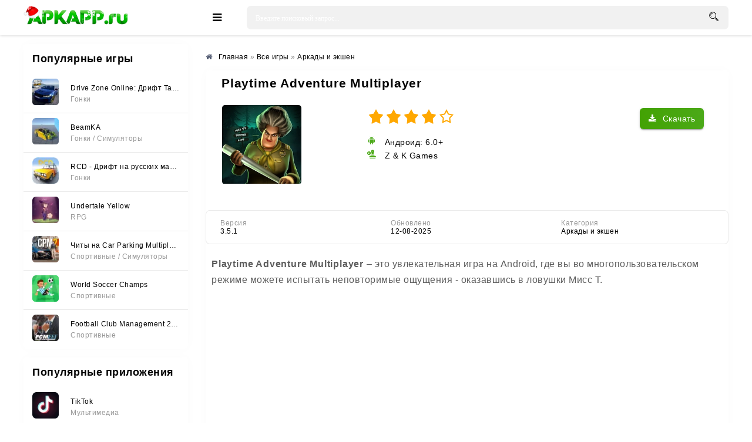

--- FILE ---
content_type: text/html; charset=utf-8
request_url: https://apkapp.ru/6049-playtime-adventure-multiplayer.html
body_size: 14512
content:
<!DOCTYPE html>
<html lang="ru">
<head>
	<meta charset="utf-8">
<title>Playtime Adventure Multiplayer v3.5.1 - Скачать на Андроид (APK)</title>
<meta name="description" content="Playtime Adventure Multiplayer – это увлекательная игра на Android, где вы во многопользовательском режиме можете испытать неповторимые ощущения - оказавшись в ловушки.">
<meta property="og:site_name" content="APKAPP.RU - Игры и полезные приложения на андроид">
<meta property="og:title" content="Playtime Adventure Multiplayer v3.5.1 - Скачать на Андроид (APK)">
<meta property="og:url" content="https://apkapp.ru/6049-playtime-adventure-multiplayer.html">
<meta property="og:image" content="https://apkapp.ru/uploads/posts/2024-02/1707680867_com.zatg.scaryteacher.campescape_icon.png">
<meta property="og:description" content="Playtime Adventure Multiplayer – это увлекательная игра на Android, где вы во многопользовательском режиме можете испытать неповторимые ощущения - оказавшись в ловушки.">
<meta property="og:type" content="website" />
<link rel="search" type="application/opensearchdescription+xml" href="https://apkapp.ru/index.php?do=opensearch" title="APKAPP.RU - Игры и полезные приложения на андроид">
<link rel="canonical" href="https://apkapp.ru/6049-playtime-adventure-multiplayer.html">


    
	<meta name="viewport" content="width=device-width, initial-scale=1.0" />
    <link rel="dns-prefetch" href="https://yastatic.net" /><link rel="dns-prefetch" href="https://yandex.ru" />
    <link rel="preload" href="https://cdn.apkapp.ru/templates/Play-a/style/styles.css" as="style">
    <link rel="preload" href="https://cdn.apkapp.ru/templates/Play-a/style/engine.css" as="style">
    <link rel="icon" href="https://cdn.apkapp.ru/uploads/favicon-16x16.png" sizes="16x16" />
    <link rel="icon" href="https://cdn.apkapp.ru/uploads/favicon-32x32.png" sizes="32x32" />
    <link rel="icon" href="https://cdn.apkapp.ru/uploads/favicon-192x192.png" sizes="192x192" />
	<link rel="stylesheet" type="text/css" href="https://cdn.apkapp.ru/templates/Play-a/style/styles.css" />
	<link rel="stylesheet" type="text/css" href="https://cdn.apkapp.ru/templates/Play-a/style/engine.css" />
	<meta name="theme-color" content="#ffffff">
	<meta name="google-site-verification" content="_dSjC1Y7SA3zkhkN1THO3K_CuTTnvJbHss3J1weT738" />
 	 <meta name="yandex-verification" content="360fe9b145e623c7" />
    <meta name="mailru-domain" content="TFby30IXNcA7ks4l" />
    <meta name="verify-admitad" content="7782366264" />
    <meta name="google-adsense-account" content="ca-pub-2482519527035892">
    <script>window.yaContextCb=window.yaContextCb||[]</script><script src="https://yandex.ru/ads/system/context.js" async></script>
    <style> .sect-f {display: flex; overflow-x: auto; scroll-behavior: smooth;}  .flex-widt {width: 150px} @media screen and (max-width: 760px) {div.speedbar { margin: -30px -2000px 5px -2000px; padding: 10px 2000px; background-color: #fff; /*box-shadow: 0 0 20px rgba(0,0,0,0.05);*/ height: auto; } .cols {margin-top: 70px;}} .h1-cat {background-color: #ffffff; padding: 10px 10px; font-weight: 600; font-size: 21px; padding-top: 10px; margin-bottom: 15px; padding-left: 15px;} .short-in {height: 280px;} .short-in-down {height: 200px; background-color: #fff; box-shadow: 0 0 20px rgba(0,0,0,0.05); border-radius: 6px; padding: 15px; text-align: center; position: relative; } .short-desc {margin: 10px 0 0 0;} .short-desc-down{ margin: 10px 0 0 0; line-height: 20px; height: 80px; overflow: hidden; font-size: 11px; color: #999; hyphens: auto;} .fa-clock:before {content:url(https://apkapp.ru/uploads/fa-clock.svg); position: relative; top: -2px;} .fbtn-dl-4 {width: 100%;margin: 10px 0;padding: 3px; border-radius: 2px; float: right; box-shadow: 0px 0px 1px 0px rgb(0 0 0 / 43%);} .fdesc-in ul li {list-style: disc; margin-left: 40px; padding-top: 5px;} .fa-cloud-download-2:before {content:url(https://apkapp.ru/uploads/fa-cloud-download-2.png)} .fa-folder-open:before {content:url(https://apkapp.ru/uploads/fa-folder-open.svg); position: relative; top: -2px;} .fa-modifi:before {content:url(https://apkapp.ru/uploads/modifi.svg); position: relative; top: -2px;} .fa-tablet:before {content:url(https://apkapp.ru/uploads/fa-tablet.svg); position: relative; top: -2px;} .fa-search:before {content:url(https://apkapp.ru/uploads/fa-search.svg); position: relative;  top: 3px;} .fa-android:before {content:url(https://apkapp.ru/uploads/fa-android.svg)}.fa-wrench:before {content:url(https://apkapp.ru/uploads/fa-wrench.svg)} .link-1:before {content:url(https://apkapp.ru/uploads/icons-link.png)} .short-info {color: #9d9d9d; font-size: 15px;  border-radius: 0 0 0 3px; height: 30px; background: #fafafacf; box-shadow: 0 1px 2px 0 rgb(151 151 151 / 26%), 0 1px 4px 0 rgba(0, 0, 0, .11); line-height: 3px; position: absolute; right: 0; text-align: center; top: 0; width: 67px; height: 27px; z-index: 4;} .fa-star-icon:before {content: url(https://apkapp.ru/uploads/star-icon-3.svg); position: relative; top: 2px; left: -3px;} .short-mod { color: #fff; font-size: 15px; border-radius: 0 0 7px 0; background: #42ab00; box-shadow: 0 1px 2px 0 rgb(151 151 151 / 26%), 0 1px 4px 0 rgba(0, 0, 0, .11); position: absolute; left: 0; text-align: center; top: 0; width: 47px; z-index: 4;} .short-vps { color: #fff; font-size: 15px; border-radius: 0 0 7px 0; background: #f8ab27; box-shadow: 0 1px 2px 0 rgb(151 151 151 / 26%), 0 1px 4px 0 rgba(0, 0, 0, .11); position: absolute; left: 0; text-align: center; top: 0; width: 47px; z-index: 4;} .version {padding-left: 10px; color: #319824; float: left; position: relative; top: -3px; margin-right: 10px; padding-top: 10px; margin-bottom: 15px; font-size: 15px; font-weight: bold;} .short-version {margin: 10px 5px; overflow: hidden; white-space: nowrap; border: 1px solid #dadce0; border-radius: 4px; padding: 1px 8px;} .attach-info {display: inline-block; margin-top: 7px; padding: 3px; background: #3c9303; text-align: center; font-size: 10px !important; color: #fff; border-radius: 3px;} .text_spoiler > ul li {list-style: disc; margin-left: 30px; padding-top: 5px; hyphens: auto;} .tabs-b.visible {display: block; min-height: 230px;} .scriptcode, .title_spoiler, .text_spoiler {padding: 3px 10px 3px 5px;} .text_spoiler {border-top: 0; word-wrap: break-word; hyphens: auto; line-height: 1.7;} .text_spoiler.full-text p {hyphens: auto; line-height: 1.7;}  .fdesc p {hyphens: auto; line-height: 1.7;} .text_spoiler_a:before {content:url(https://apkapp.ru/uploads/info.svg); padding-right: 10px;} .fdl-btn:hover .attach-info {background: #27590d;} .arh-7 {margin-left: 4px; padding: 2px 3px; background: #cf396c; border: 0.2px solid;} .arh-8 {margin-left: 4px; padding: 2px 3px; background: #3989cf; border: 0.2px solid;} .gsc-search-button {width: 40px; height: 62px; border-radius: 0 5px 5px 0;} .button2 {text-align: center; padding: 5px 10px; height: 50px; line-height: 40px; border-radius: 3px; cursor: pointer; color: #fff; background: #fcfbfb; font-size: 15px; font-weight: 500; margin: 10px 70px 10px 10px; box-shadow: 0 3px 1px -2px rgba(0, 0, 0, .2), 0 2px 2px 0 rgba(0, 0, 0, .12), 0 1px 5px 0 rgba(0, 0, 0, .11);} .button_d { text-align: center; padding: 5px; border-radius: 3px; cursor: pointer; color: #fff; background: #fcfbfb; font-size: 14px; font-weight: 600; font-weight: 600; display: block; margin: 0 10px; box-shadow: 0 3px 1px -2px rgba(0, 0, 0, .2), 0 2px 2px 0 rgba(0, 0, 0, .12), 0 1px 5px 0 rgba(0, 0, 0, .11);} .telegram-box{display: flex;margin-left: auto;margin-right: auto;border-radius: 6px;border-radius: 6px;height: 40px;margin-bottom: 10px;background: #0088cc;box-shadow: 3px 3px 6px rgb(208 208 208 / 79%);} .telegram-span{color: #ffffff;font: 15px 'Open Sans', sans-serif;top: -14px;position: relative;padding-left: 5px;} .g-block-u {} .fbtn-dl-2 {width: 100%; margin: 10px 0; padding: 7px; vertical-align: top; line-height: 36px; cursor: pointer; border-radius: 2px; float: right; background: #ffffff; box-shadow: 0px 0px 2px 0px rgb(0 0 0 / 43%);} .fa-download-2{display: flex; justify-content: center; font: 15px 'Open Sans', sans-serif;} .fbtn-dl-3 {width: 100%; margin: 20px 0px 20px 0; padding: 7px; vertical-align: top; line-height: 36px; cursor: pointer; border-radius: 2px; float: right; background: #4aa816; box-shadow: 1px 2px 2px 0px rgb(0 0 0 / 43%);} .fa-download-3{display: flex; justify-content: center; padding: 0 20px; color: #ffff; font: 15px 'Open Sans', sans-serif;} .security:before{content: url(https://apkapp.ru/uploads/microsoft-defender.svg); position: relative; top: 2px; padding: 3px;} .h1-cols { display: flex; justify-content: space-around; align-items: flex-end;}  .short-in, .side-box, .sect-link, .sect-icon, .lcomm-text, .search-page, .fone, .fcomms, .mmenu-incat, .sect-top .top-item, .sfull, .rev-item, .spoiler-btn {background-color: #fff;box-shadow: 0 0 20px rgb(0 0 0 / 2%);border-radius: 6px;} .side-bt { border-radius: 3px 3px 0 0; font-size: 18px; padding: 15px; font-weight: 600; background: #ffffff; color: black;}</style> 
 <style> 
        @font-face {
          font-family: "Roboto";
          font-style: normal;
          font-weight: 400;
          font-display: swap;
          src: local("Roboto"),
               local("Roboto-Regular"),
               url(https://cdn.apkapp.ru/templates/Play-a/style/KFOmCnqEu92Fr1Mu4mxK.woff2)
               format("woff2");
          unicode-range: U+0000-00FF, U+0131, U+0152-0153, U+02BB-02BC, U+02C6, U+02DA,
                         U+02DC, U+2000-206F, U+2074, U+20AC, U+2122, U+2191, U+2193,
                         U+2212, U+2215, U+FEFF, U+FFFD;
        }
    	body {font-family: "Roboto", sans-serif;} h1, h2, h3 {font-family: "Roboto", sans-serif; letter-spacing: 0.8px;} b, strong, .fw700 {font-family: "Roboto", sans-serif; letter-spacing: 0.8px; font-weight: 600;} p { font-family: "Roboto", sans-serif; font-size: 16px; line-height: 1.5;} 
    </style>
    </head>
<body>
<div class="wrap">
	<header class="header anim-all" id="header" style="background: white;">
		<div class="header-in wrap-center fx-row fx-middle">
			<a href="/" class="logo" style="position: relative; display: inline-block;">
                <img src="/uploads/logo-apk-new.png" alt="" style="padding: 10px 0 5px 0; height: 55px; width: auto;">
                <div class="snow"></div>
            </a>
			<div class="btn-auth"><span class="fa fa-sign-in"></span></div>
			<div class="btn-search"><span class="fa fa-search"></span></div>
			<div class="btn-menu"><span class="fa fa-bars"></span></div>
			<div class="search-wrap fx-1">
				<form id="quicksearch" method="post">
					<input type="hidden" name="do" value="search" />
					<input type="hidden" name="subaction" value="search" />
					<div class="search-box">
						<input id="story" name="story" placeholder="Введите поисковый запрос..." type="text" onkeyup="dle_do_search(this.value)" />
						<button type="submit"><span class="fa fa-search"></span></button>
					</div>
				</form>
			</div>
			
		</div>
	</header>
	
	<!-- END HEADER -->
	
	<div class="mmenu-box">
		<div class="mmenu-cols fx-row icon-left">
			<div class="mmenu">
				<a href="/game/" class="mmenu-caption"><span class="fa fa-gamepad"></span>Игры</a>
				<ul>
					<li><a href="/game/cards/">Азартные игры</a></li>
					<li><a href="/game/arcade/">Аркады и экшн</a></li>
					<li><a href="/game/simulyatory/">Симуляторы</a></li>
					<li><a href="/game/brain/">Головоломки</a></li>
					<li><a href="/game/sportrasing/">Гонки</a></li>
                    <li><a href="/game/sportivnyye/">Спортивные</a></li>
                    <li><a href="/game/horror/">Хоррор</a></li>
					<li><a href="/game/rpg/">RPG</a></li>
					<li><a href="/game/strategii/">Стратегии</a></li>
                    <li><a href="/game/brawl-stars/">Модификации Brawl Stars</a></li>
                    <li><a href="/game/privatnye-servera-standoff/">Модификации Standoff</a></li>
                    <li><a href="/game/privatnye-servera-chicken-gun/">Модификации Chicken Gun</a></li>
                    <li><a href="/game/poppy-playtime/">Все игры Poppy Playtime</a></li>
                    <li><a href="/game/arcade/vse-plants-vs-zombies/">Все Plants vs Zombies</a></li> 
					</ul>
			</div>
			<div class="mmenu">
				<a href="/application/" class="mmenu-caption yellow"><span class="fa fa-cogs"></span>Приложения</a>
				<ul>
					<li><a href="/application/tools/">Системные инструменты</a></li>
					<li><a href="/application/media_and_video/">Мультимедиа</a></li>
					<li><a href="/application/live_wallpaper/">Живые обои</a></li>
					<li><a href="/application/personalization/">Украшения</a></li>
					<li><a href="/application/office/">Офисные</a></li>
                    <li><a href="/application/acquaintance/">Знакомства</a></li>
                    <li><a href="/application/weight-loss/">Похудение</a></li>
					<li><a href="/application/useful/">Полезные</a></li>
					</ul>
			</div>
		</div>
</div>

	<div class="wrap-center wrap-container">
	
		
		
		<!-- END TMENU -->
	
		<div class="cont">
			<div class="cols fx-row">
				<aside class="sidebar">
					<div class="side-box">
						<div class="side-bt">Популярные игры</div>
						<div class="side-bc side-bc-count">
							<a class="top-item fx-row fx-middle" href="https://apkapp.ru/5579-drive-zone-online-drift-tachki.html">
	<div class="top-img img-fit"><img data-src="/uploads/mini/mini-icon/0c6/37d965588b0ed353017422d761e22.webp" alt="Drive Zone Online: Дрифт Тачки" /></div>
	<div class="top-desc fx-1">
		<div class="top-title nowrap" data-nosnippet>Drive Zone Online: Дрифт Тачки</div>
		<div class="top-cat nowrap"><!--noindex--><span data-nosnippet>Гонки</span><!--/noindex--></div>
	</div>
</a><a class="top-item fx-row fx-middle" href="https://apkapp.ru/5956-beamka.html">
	<div class="top-img img-fit"><img data-src="/uploads/mini/mini-icon/d7d/e4ea02cbb965b4242f64347ff6019.webp" alt="BeamKA" /></div>
	<div class="top-desc fx-1">
		<div class="top-title nowrap" data-nosnippet>BeamKA</div>
		<div class="top-cat nowrap"><!--noindex--><span data-nosnippet>Гонки                                  / Симуляторы</span><!--/noindex--></div>
	</div>
</a><a class="top-item fx-row fx-middle" href="https://apkapp.ru/5622-rcd-drift-na-russkih-mashinah.html">
	<div class="top-img img-fit"><img data-src="/uploads/mini/mini-icon/828/c6239e869e06e1f5ce0da7cc0c31a.webp" alt="RCD - Дрифт на русских машинах" /></div>
	<div class="top-desc fx-1">
		<div class="top-title nowrap" data-nosnippet>RCD - Дрифт на русских машинах</div>
		<div class="top-cat nowrap"><!--noindex--><span data-nosnippet>Гонки</span><!--/noindex--></div>
	</div>
</a><a class="top-item fx-row fx-middle" href="https://apkapp.ru/6142-undertale-yellow.html">
	<div class="top-img img-fit"><img data-src="/uploads/mini/mini-icon/4a3/35e1a938c779d23f8fb3d0e7f4968.webp" alt="Undertale Yellow" /></div>
	<div class="top-desc fx-1">
		<div class="top-title nowrap" data-nosnippet>Undertale Yellow</div>
		<div class="top-cat nowrap"><!--noindex--><span data-nosnippet>RPG</span><!--/noindex--></div>
	</div>
</a><a class="top-item fx-row fx-middle" href="https://apkapp.ru/6310-chity-na-car-parking-multiplayer-2-vse-otkryto-mod-menju.html">
	<div class="top-img img-fit"><img data-src="/uploads/mini/mini-icon/6de/de73706910a4552028349e7eb7f53.webp" alt="Читы на Car Parking Multiplayer 2 (Все открыто, Мод-Меню)" /></div>
	<div class="top-desc fx-1">
		<div class="top-title nowrap" data-nosnippet>Читы на Car Parking Multiplayer 2 (Все открыто, Мод-Меню)</div>
		<div class="top-cat nowrap"><!--noindex--><span data-nosnippet>Спортивные                                     / Симуляторы</span><!--/noindex--></div>
	</div>
</a><a class="top-item fx-row fx-middle" href="https://apkapp.ru/5606-world-soccer-champs.html">
	<div class="top-img img-fit"><img data-src="/uploads/mini/mini-icon/e7f/9b9a183a3ae95f18333fe25bcc293.webp" alt="World Soccer Champs" /></div>
	<div class="top-desc fx-1">
		<div class="top-title nowrap" data-nosnippet>World Soccer Champs</div>
		<div class="top-cat nowrap"><!--noindex--><span data-nosnippet>Спортивные</span><!--/noindex--></div>
	</div>
</a><a class="top-item fx-row fx-middle" href="https://apkapp.ru/5703-football-club-management-2023.html">
	<div class="top-img img-fit"><img data-src="/uploads/mini/mini-icon/0e7/bfdbd905675f8f60c62c6a5540d87.webp" alt="Football Club Management 2023" /></div>
	<div class="top-desc fx-1">
		<div class="top-title nowrap" data-nosnippet>Football Club Management 2023</div>
		<div class="top-cat nowrap"><!--noindex--><span data-nosnippet>Спортивные</span><!--/noindex--></div>
	</div>
</a>
						</div>
					</div>
					<div class="side-box">
						<div class="side-bt">Популярные приложения</div>
						<div class="side-bc side-bc-count">
							<a class="top-item fx-row fx-middle" href="https://apkapp.ru/4918-tiktok.html">
	<div class="top-img img-fit"><img data-src="/uploads/mini/mini-icon/972/40c5dc14bf449485e0b8f36cc7d18.webp" alt="TikTok" /></div>
	<div class="top-desc fx-1">
		<div class="top-title nowrap" data-nosnippet>TikTok</div>
		<div class="top-cat nowrap"><!--noindex--><span data-nosnippet>Мультимедиа</span><!--/noindex--></div>
	</div>
</a><a class="top-item fx-row fx-middle" href="https://apkapp.ru/4820-gspace-huawei-i-honor.html">
	<div class="top-img img-fit"><img data-src="/uploads/mini/mini-icon/4c1/ab9aa4305e3731ec49c19e3efc6fd.webp" alt="Gspace (Huawei и Honor)" /></div>
	<div class="top-desc fx-1">
		<div class="top-title nowrap" data-nosnippet>Gspace (Huawei и Honor)</div>
		<div class="top-cat nowrap"><!--noindex--><span data-nosnippet>Системные инструменты</span><!--/noindex--></div>
	</div>
</a><a class="top-item fx-row fx-middle" href="https://apkapp.ru/5070-spotify-premium.html">
	<div class="top-img img-fit"><img data-src="/uploads/mini/mini-icon/533/a0092cfb2c513ab4c3783f90f037c.webp" alt="Spotify Premium" /></div>
	<div class="top-desc fx-1">
		<div class="top-title nowrap" data-nosnippet>Spotify Premium</div>
		<div class="top-cat nowrap"><!--noindex--><span data-nosnippet>Мультимедиа</span><!--/noindex--></div>
	</div>
</a><a class="top-item fx-row fx-middle" href="https://apkapp.ru/5166-glaz-tv.html">
	<div class="top-img img-fit"><img data-src="/uploads/mini/mini-icon/99a/278c92103f002b2edf980af2fcc8e.webp" alt="Глаз ТВ" /></div>
	<div class="top-desc fx-1">
		<div class="top-title nowrap" data-nosnippet>Глаз ТВ</div>
		<div class="top-cat nowrap"><!--noindex--><span data-nosnippet>Мультимедиа</span><!--/noindex--></div>
	</div>
</a><a class="top-item fx-row fx-middle" href="https://apkapp.ru/1424-fl-studio-mobile.html">
	<div class="top-img img-fit"><img data-src="/uploads/mini/mini-icon/93d/08300f28a301e7a020f9b0f8d3ec6.webp" alt="FL STUDIO MOBILE" /></div>
	<div class="top-desc fx-1">
		<div class="top-title nowrap" data-nosnippet>FL STUDIO MOBILE</div>
		<div class="top-cat nowrap"><!--noindex--><span data-nosnippet>Мультимедиа</span><!--/noindex--></div>
	</div>
</a><a class="top-item fx-row fx-middle" href="https://apkapp.ru/5898-xapk-installer.html">
	<div class="top-img img-fit"><img data-src="/uploads/mini/mini-icon/502/df8fb3e2a3d484b0e1816bc166419.webp" alt="XAPK Installer" /></div>
	<div class="top-desc fx-1">
		<div class="top-title nowrap" data-nosnippet>XAPK Installer</div>
		<div class="top-cat nowrap"><!--noindex--><span data-nosnippet>Системные инструменты</span><!--/noindex--></div>
	</div>
</a>
                            
						</div>
					</div>
				</aside>
				<!-- END SIDEBAR -->
				<main class="main fx-1 fx-col">
					
                    
					
					

					
					
					
                    <div itemscope itemtype="https://schema.org/MobileApplication">
					<div class="speedbar nowrap icon-left" style="margin-top: -5px;"><nav class="breadcrumbs" itemscope itemtype="http://schema.org/BreadcrumbList"><span class="fa fa-home"></span><span id="dle-speedbar"><span itemprop="itemListElement" itemscope itemtype="https://schema.org/ListItem"><meta itemprop="position" content="1"><a href="https://apkapp.ru/" itemprop="item"><span itemprop="name">Главная</span></a></span> &raquo; <span itemprop="itemListElement" itemscope itemtype="https://schema.org/ListItem"><meta itemprop="position" content="2"><a href="https://apkapp.ru/game/" itemprop="item"><span itemprop="name">Все игры</span></a></span> &raquo; <span itemprop="itemListElement" itemscope itemtype="https://schema.org/ListItem"><meta itemprop="position" content="3"><a href="https://apkapp.ru/game/arcade/" itemprop="item"><span itemprop="name">Аркады и экшен</span></a></span></span></nav></div>
					<div id='dle-content'><article class="ignore-select" id="full">
    <div class="fone sect">
        <div class="h1-cols" style="justify-content: left">
			<h1 itemprop="headline">Playtime Adventure Multiplayer</h1>
			
		</div>  
		<div class="fcols fx-row">
			<div class="fcol-left">
				<div class="fposter img-fit">
					<img itemprop="image" src="/uploads/mini/icon-fulstory/b6/3b6f2bb1386aa015613a445f3fbe30.webp" alt="Playtime Adventure Multiplayer" style="margin-bottom: -4px;">
				</div>
			</div>

			<div class="fcol-right fx-1">   
				<meta itemprop="name" content="Playtime Adventure Multiplayer" />
                <div class="fbtns icon-left">
					<div class="fbtn-dl"><span class="fa fa-download" title="Playtime Adventure Multiplayer"></span>Скачать</div>
					<div class="mrating-b">
                    
					<div><div class="mrating"><div id='ratig-layer-6049'>
	<div class="rating" itemprop="aggregateRating" itemscope itemtype="https://schema.org/AggregateRating">
		<ul class="unit-rating">
		<li class="current-rating" style="width:80%;">80</li>
		<li><a href="#" title="Плохо" class="r1-unit" onclick="doRate('1', '6049'); return false;">1</a></li>
		<li><a href="#" title="Приемлемо" class="r2-unit" onclick="doRate('2', '6049'); return false;">2</a></li>
		<li><a href="#" title="Средне" class="r3-unit" onclick="doRate('3', '6049'); return false;">3</a></li>
		<li><a href="#" title="Хорошо" class="r4-unit" onclick="doRate('4', '6049'); return false;">4</a></li>
		<li><a href="#" title="Отлично" class="r5-unit" onclick="doRate('5', '6049'); return false;">5</a></li>
		</ul><meta itemprop="itemReviewed" content="Playtime Adventure Multiplayer"><meta itemprop="worstRating" content="1"><meta itemprop="ratingCount" content="7"><meta itemprop="ratingValue" content="4.1"><meta itemprop="bestRating" content="5">
	</div>
</div></div></div>
					
										<div><span class="fa fa-android" style="margin-top: 10px;"></span> <meta itemprop="operatingSystem" content="Android">Андроид: 6.0+</div>                        
                        <div itemprop="publisher" itemscope itemtype="https://schema.org/Organization"><span class="fa fa-wrench"></span> Z &amp; K Games</div>
                    </div>
				</div>
			</div>
		</div>
		
		<!-- END FCOLS -->
		
		<div class="fcols2 fx-row fx-middle" style="margin-top: 20px;">
			<div class="fcol2-left fx-1">
				<div>
					</div>
                
			<div class="finfo-flex">
					<div class="div-info-flex"><span class="fa-flex">Версия</span> <span itemprop="softwareVersion">3.5.1</span> </div>
                    <div class="div-info-flex"><span class="fa-flex">Обновлено</span> <time class="info-span-flex" itemprop="dateModified" datetime="2025-08-12T11:24:36+03:00">12-08-2025</time></div>
					<div class="div-info-flex"><span class="fa-flex">Категория</span> <span class="info-span-flex" itemprop="applicationCategory" content="Аркады и экшен"><a href="https://apkapp.ru/game/arcade/">Аркады и экшен</a></span></div>
					
                </div>
				<style>.finfo-flex {display: flex; font-size: var(--fs-2); padding: 15px 0 0px 0; scrollbar-width: none; flex-direction: row; overflow-x: auto;} .finfo-flex div > .fa + span {display: block; color: #999;} .fa-flex {opacity: .4; display: block;} .info-span-flex {padding-top: 15px;} .div-info-flex{padding: 0 15px; width: 45%; font-size: 12px;}</style>
			    
			</div>
            <!-----------scrin-->
		</div>
		<!-- END FCOLS2 -->
		
		<div class="fdesc">
			<div class="fdesc-in full-text clearfix">
				
                
			<p><b>Playtime Adventure Multiplayer</b> – это увлекательная игра на Android, где вы во многопользовательском режиме можете испытать неповторимые ощущения - оказавшись в ловушки Мисс Т. </p>
<div style="min-height:500px; margin: 20px 0;">
<div id="yandex_rtb_R-A-2361532-1"></div>
<script>window.yaContextCb.push(()=>{
	Ya.Context.AdvManager.render({
		"blockId": "R-A-2361532-1",
		"renderTo": "yandex_rtb_R-A-2361532-1"
	})
})
</script></div>
<p>Участвуя вместе с друзьями, вам нужно сбежать от этой злой и требовательной женщины.</p>
<h3>Странное место</h3>
<p>Всё начинается с того, что вы оказываетесь на школьном кемпинге, где запрещено ходить. Кроме этой остановки, здесь ещё замечали привидений. Нужно что-то делать и как-то убираться отсюда, но мисс Т. Всё слышит и всегда начеку.</p>
<p>Если вы принимаете участие с другими игроками, то вам нужно разобраться в этой обстановке и спланировать помех отсюда. Судя по всему, есть ключи и сценарии у тому, чтобы это эффективно провернуть. Также вы можете играть в роли мисс Т. и наоборот ловить детей, которые хотят отсюда скрыться.</p>
<h3>А что будет если она вас поймает</h3>
<p>Разработчики не раскрывают это, но предупредили, что это серьёзное наказание. Но и это краткое предписание только добавляет дополнительное напряжение и азарт в процессе игры, заставляя вас быть на чеку.</p></div>
		</div>
        	
			<div class="fcol2-right" id="fcol2-right">
				<div class="scr tabs-box">
					<div class="tabs-b scr-box visible">
						<!--TBegin:https://apkapp.ru/uploads/posts/2024-02/1707680818_com.zatg.scaryteacher.campescape_0.jpg|--><a href="https://apkapp.ru/uploads/posts/2024-02/1707680818_com.zatg.scaryteacher.campescape_0.jpg" class="highslide" target="_blank"><img data-src="/uploads/mini/skriny/61d/451ed077d34cd59159c69a1167dd4.webp" style="max-width:100%;" alt=""></a><!--TEnd--><!--TBegin:https://apkapp.ru/uploads/posts/2024-02/1707680819_com.zatg.scaryteacher.campescape_1.jpg|--><a href="https://apkapp.ru/uploads/posts/2024-02/1707680819_com.zatg.scaryteacher.campescape_1.jpg" class="highslide" target="_blank"><img data-src="/uploads/mini/skriny/854/7daf50f47103cd007fe28f1e36003.webp" style="max-width:100%;" alt=""></a><!--TEnd--><!--TBegin:https://apkapp.ru/uploads/posts/2024-02/1707680874_com.zatg.scaryteacher.campescape_2.jpg|--><a href="https://apkapp.ru/uploads/posts/2024-02/1707680874_com.zatg.scaryteacher.campescape_2.jpg" class="highslide" target="_blank"><img data-src="/uploads/mini/skriny/c8a/3723f0cf875090d8a62f644c0eaf1.webp" style="max-width:100%;" alt=""></a><!--TEnd--><!--TBegin:https://apkapp.ru/uploads/posts/2024-02/1707680850_com.zatg.scaryteacher.campescape_3.jpg|--><a href="https://apkapp.ru/uploads/posts/2024-02/1707680850_com.zatg.scaryteacher.campescape_3.jpg" class="highslide" target="_blank"><img data-src="/uploads/mini/skriny/709/f00d70d3950e73f75b70228618c6a.webp" style="max-width:100%;" alt=""></a><!--TEnd-->
					</div>
				</div>
			</div>	
		<!-- END FDESC -->
        <div class="fcols2 fsub-dl hidden" id="fsub-dl"></div>
		<!-- END FSUB-DL -->
		<div class="fdesc fdl-box scroll-here">
			<h4 class="fdesc-title icon-left">Скачать Playtime Adventure Multiplayer | Android 6.0+</h4>
			
            <div class="fdl-cont">
               <div style="display: flex; flex-direction: column;"><div style="min-height: 40px; margin: 0px auto 10px auto;"><div class="uSocial-Share" data-pid="27b547be18a12cf1e83f2e0029990a22" data-type="share" data-options="round-rect,style1,default,absolute,horizontal,size32,eachCounter0,counter0,nomobile,mobile_position_right" data-social="vk,ok,pinterest,reddit,fb,twi,wa,telegram"></div></div></div>
               <a href="https://apkapp.ru/index.php?do=go&amp;url=aHR0cHM6Ly90Lm1lL2Fwa2FwcHJ1X0JvdD9zdGFydD1pZF9nYW1lLTYwNDk%3D" target="_blank" rel="nofollow noopener"><div class="telegram-box" id="telegram-full"><div style="margin-left: auto;margin-right: auto;"><img data-src="/uploads/telegram.gif" style="width: 30px;height: 30px;margin: 5px 5px;"><span class="telegram-span" >Уведомление при обновлении</span></div></div></a>
                <div class="telegram-box" id="telegram-full" style="height: 0px"></div>
                
<div class="fdl-btn-wr">		
	<a href="https://apkapp.ru/index.php?do=file-page&id=82216&news_id=6049&name=Playtime%20Adventure%20Multiplayer%20v3.5.1" class="fdl-btn fx-row fx-middle" rel="nofollow noopener">
		<div class="fdl-btn-icon fx-col fx-center"><span class="fa fa-download"></span></div>
		<div class="fdl-btn-desc fx-1">
			<div class="fdl-btn-title" style="color: #fff"><!--noindex--><div data-nosnippet>Playtime Adventure Multiplayer v3.5.1</div><!--/noindex--></div>
            <div class="attach-info">XAPK</div>
            <div class="attach-info">537.36 Mb</div>
             <div class="attach-info file-version">3.5.1</div><div class="attach-info arh-7">ARM7</div>
            
		</div>
	</a>
</div>

                
                
                
                <div class="security" style="font-size: 12px; margin-bottom: 10px;">Файлы проверены Microsoft Defender</div>
                
     <div style="min-height:200px; margin: 20px 0;" id="rtb-bottom">
       <!-- Yandex.RTB R-A-2361532-14 -->
		<div id="yandex_rtb_R-A-2361532-14"></div>
		<script>
		window.yaContextCb.push(() => {
			Ya.Context.AdvManager.render({
				"blockId": "R-A-2361532-14",
				"renderTo": "yandex_rtb_R-A-2361532-14"
			})
		})
		</script>
    </div>                
                
				<div class="fdl-old2"><div class="fdl-old-title2"><h5>Установить эту игру на ПК</h5> <span class="fdl-old-toggle2">показать</span></div>
                        <!--noindex--><div class="fdl-old-hidden2" style="display: none;" data-nosnippet>
                        <p>Для установки этой игры на компьютер нужно:</p>
                        <ol>
                          <li>1. скачать <a class="link-1" href="/5853-bluestacks.html" rel="nofollow noopener" target="_blank">эмулятор андроид</a> на компьютер и установить;</li>
                          <li>2. скачать файл игры;</li>
                          <li>3. запустить файл при помощи эмулятора. В случае с расширениями [.xapk] и [.apks] нужно ещё установить в эмулятор соответствующие инстайлеры (XAPK Installer или Split APKs), как и на андроид устройстве.</li>
                        </ol>
                        <p>- Если файл кэша отдельный, то его нужно перенести в папку <strong>/Android/obb </strong>на эмуляторе и разархивировать (к примеру, так: <strong>/Android/obb/com.axlebolt.standoff/</strong>файлы <strong>.obb</strong>, могут быть и другие)</p></div>
                		<!--/noindex--></div>
                
                <a class="fdl-btn2 fx-row fx-middle fdl-btn-gp" target="_blank" href="https://play.google.com/store/apps/details?id=com.zatg.scaryteacher.campescape" rel="nofollow noopener"><div class="fdl-btn-icon fx-col fx-center fx-middle"><img src="/templates/Play-a/images/gplogo.png" alt="" style="width: 50%;"></div><div class="fdl-btn-desc fx-1"><div class="fdl-btn-title" style="color: black;"><!--noindex--><span data-nosnippet>Скачать с Google Play</span><!--/noindex--></div></div></a>
                
                <br>
                
                <div class="fdl-old">
                    <div class="fdl-old-title">Старые версии: <span class="fdl-old-toggle">показать</span></div>
                    <div class="fdl-old-hidden"></div>  
				</div> 
				 <div itemprop="offers" itemscope itemtype="https://schema.org/Offer">
               		 <meta itemprop="price" content="0"><meta itemprop="priceCurrency" content="USD"><ul><li><span>Price </span><span itemprop="price" content="0">$0</span><span> (Бесплатно)</span></li></ul>      
				</div>
			</div>
		
			<!-- END FDL-BOX -->         		
		</div>       
		<!-- END FONE -->
		<div style="margin-top: 15px;"></div>
		<div class="sect rels">
			<div class="sect-header fx-row fx-middle">
				<div class="sect-title fx-1">Похожие:</div>
				<div class="sect-icon"><span class="fa fa-android"></span></div>
			</div>
                <div class="sect-cont clearfix">
                  <div class="sect-f">
                    <div class="short">
	<div class="short-in flex-widt">
		<a class="short-link" href="https://apkapp.ru/6680-pobeg-iz-bumazhnoj-shkoly.html">
			<img class="short-img img-fit" data-src="/uploads/mini/icon/c07/f5b0944a2c3895cce434fac826214.webp" alt="Побег из Бумажной школы"  />
			<div class="short-title nowrap" data-nosnippet>Побег из Бумажной школы</div>
        </a>
        <div class="short-desc"><!--noindex--><span data-nosnippet>Побег из Бумажной школы — это приключенческая аркада, которая проверит ваши навыки, терпение и</span><!--/noindex--></div>
        <!--noindex--><div class="fa fa-star-icon short-info" data-nosnippet>3.7 / 5</div><!--/noindex-->
        
        <!--noindex--><center><div class="short-version" data-nosnippet>0.0.49</div></center><!--/noindex-->
	</div>
</div><div class="short">
	<div class="short-in flex-widt">
		<a class="short-link" href="https://apkapp.ru/6326-granny-2-horror-multiplayer.html">
			<img class="short-img img-fit" data-src="/uploads/mini/icon/f12/fbffee4546c0ddba6f81ba5eec787.webp" alt="Granny 2 Horror Multiplayer"  />
			<div class="short-title nowrap" data-nosnippet>Granny 2 Horror Multiplayer</div>
        </a>
        <div class="short-desc"><!--noindex--><span data-nosnippet>Granny 2 Horror Multiplayer – новый приключенческий хоррор, предлагающий углубиться в мрачный и</span><!--/noindex--></div>
        <!--noindex--><div class="fa fa-star-icon short-info" data-nosnippet>3.3 / 5</div><!--/noindex-->
        <!--noindex--><div class="short-mod" data-nosnippet>MOD</div><!--/noindex-->
        <!--noindex--><center><div class="short-version" data-nosnippet>0.1</div></center><!--/noindex-->
	</div>
</div><div class="short">
	<div class="short-in flex-widt">
		<a class="short-link" href="https://apkapp.ru/6257-miss-circle-fundamental-paper.html">
			<img class="short-img img-fit" data-src="/uploads/mini/icon/baf/41ad43ddfe85037fbd342d977dca0.webp" alt="Miss Circle Fundamental Paper"  />
			<div class="short-title nowrap" data-nosnippet>Miss Circle Fundamental Paper</div>
        </a>
        <div class="short-desc"><!--noindex--><span data-nosnippet>Miss Circle Fundamental Paper – захватывающая бродилка с элементами хоррор-выживания, в которой вам</span><!--/noindex--></div>
        <!--noindex--><div class="fa fa-star-icon short-info" data-nosnippet>4.5 / 5</div><!--/noindex-->
        
        <!--noindex--><center><div class="short-version" data-nosnippet>2.21.43</div></center><!--/noindex-->
	</div>
</div><div class="short">
	<div class="short-in flex-widt">
		<a class="short-link" href="https://apkapp.ru/6241-cursed-house-multiplayergmm.html">
			<img class="short-img img-fit" data-src="/uploads/mini/icon/b51/a74907cac4aa2a678b2dd217aaf7c.webp" alt="Cursed house Multiplayer (GMM)"  />
			<div class="short-title nowrap" data-nosnippet>Cursed house Multiplayer (GMM)</div>
        </a>
        <div class="short-desc"><!--noindex--><span data-nosnippet>Cursed house Multiplayer (GMM) – по-настоящему пугающая бродилка в жанре хоррор, где главные герои</span><!--/noindex--></div>
        <!--noindex--><div class="fa fa-star-icon short-info" data-nosnippet>3.9 / 5</div><!--/noindex-->
        <!--noindex--><div class="short-mod" data-nosnippet>MOD</div><!--/noindex-->
        <!--noindex--><center><div class="short-version" data-nosnippet>1.7.1.0</div></center><!--/noindex-->
	</div>
</div><div class="short">
	<div class="short-in flex-widt">
		<a class="short-link" href="https://apkapp.ru/6175-toy-factory.html">
			<img class="short-img img-fit" data-src="/uploads/mini/icon/beb/893af46c522673f2f2a6e336be554.webp" alt="Toy Factory"  />
			<div class="short-title nowrap" data-nosnippet>Toy Factory</div>
        </a>
        <div class="short-desc"><!--noindex--><span data-nosnippet>Toy Factory — новая история о похождениях героя в мире Playtime, оказавшегося на фабрике игрушек.</span><!--/noindex--></div>
        <!--noindex--><div class="fa fa-star-icon short-info" data-nosnippet>4.1 / 5</div><!--/noindex-->
        
        <!--noindex--><center><div class="short-version" data-nosnippet>0.7.7.0</div></center><!--/noindex-->
	</div>
</div><div class="short">
	<div class="short-in flex-widt">
		<a class="short-link" href="https://apkapp.ru/6125-hello-neighbor-nickys-diaries.html">
			<img class="short-img img-fit" data-src="/uploads/mini/icon/19f/5e74483b2b06a3b1c3e02c11bbb48.webp" alt="Hello Neighbor Nicky&#039;s Diaries"  />
			<div class="short-title nowrap" data-nosnippet>Hello Neighbor Nicky&#039;s Diaries</div>
        </a>
        <div class="short-desc"><!--noindex--><span data-nosnippet>Hello Neighbor Nicky's Diaries (Привет сосед, дневники Ники) – это игра на андроид из серии «Hello</span><!--/noindex--></div>
        <!--noindex--><div class="fa fa-star-icon short-info" data-nosnippet>3.9 / 5</div><!--/noindex-->
        
        <!--noindex--><center><div class="short-version" data-nosnippet>1.4.4</div></center><!--/noindex-->
	</div>
</div><div class="short">
	<div class="short-in flex-widt">
		<a class="short-link" href="https://apkapp.ru/6053-playtime-mob-chapter-4.html">
			<img class="short-img img-fit" data-src="/uploads/mini/icon/3dc/d7610c35b2bcbfa5b6b23169a6b7e.webp" alt="Playtime MOB Chapter 4"  />
			<div class="short-title nowrap" data-nosnippet>Playtime MOB Chapter 4</div>
        </a>
        <div class="short-desc"><!--noindex--><span data-nosnippet>Playtime MOB Chapter 4 - игра на андроид, которая позволит отправиться в мир Poppy Playtime, где</span><!--/noindex--></div>
        <!--noindex--><div class="fa fa-star-icon short-info" data-nosnippet>3.7 / 5</div><!--/noindex-->
        
        <!--noindex--><center><div class="short-version" data-nosnippet>1</div></center><!--/noindex-->
	</div>
</div><div class="short">
	<div class="short-in flex-widt">
		<a class="short-link" href="https://apkapp.ru/6052-pickup.html">
			<img class="short-img img-fit" data-src="/uploads/mini/icon/e06/bf99644d1ab48098379712a9abc5d.webp" alt="PickUp"  />
			<div class="short-title nowrap" data-nosnippet>PickUp</div>
        </a>
        <div class="short-desc"><!--noindex--><span data-nosnippet>PickUp – это игра на андроид в жанре симулятора, где вам достаётся очень старый раритетный</span><!--/noindex--></div>
        <!--noindex--><div class="fa fa-star-icon short-info" data-nosnippet>4.1 / 5</div><!--/noindex-->
        <!--noindex--><div class="short-mod" data-nosnippet>MOD</div><!--/noindex-->
        <!--noindex--><center><div class="short-version" data-nosnippet>1.2.3</div></center><!--/noindex-->
	</div>
</div><div class="short">
	<div class="short-in flex-widt">
		<a class="short-link" href="https://apkapp.ru/6036-ghost-haunt-mobile-multiplayer.html">
			<img class="short-img img-fit" data-src="/uploads/mini/icon/3b3/e0783d6a0547f345c75fc2407290a.webp" alt="Ghost Haunt Mobile: Multiplayer"  />
			<div class="short-title nowrap" data-nosnippet>Ghost Haunt Mobile: Multiplayer</div>
        </a>
        <div class="short-desc"><!--noindex--><span data-nosnippet>Ghost Haunt Mobile: Multiplayer – это очередной вариант игры в стиле Хоррор, где вам нужно будет</span><!--/noindex--></div>
        <!--noindex--><div class="fa fa-star-icon short-info" data-nosnippet>2.8 / 5</div><!--/noindex-->
        
        <!--noindex--><center><div class="short-version" data-nosnippet>0.1</div></center><!--/noindex-->
	</div>
</div><div class="short">
	<div class="short-in flex-widt">
		<a class="short-link" href="https://apkapp.ru/6035-phasmophobia-mobile-multiplayer.html">
			<img class="short-img img-fit" data-src="/uploads/mini/icon/f5e/5b31e8c2b9d12c6ae3aba657326c4.webp" alt="Phasmophobia : Mobile Multiplayer"  />
			<div class="short-title nowrap" data-nosnippet>Phasmophobia : Mobile Multiplayer</div>
        </a>
        <div class="short-desc"><!--noindex--><span data-nosnippet>Phasmophobia : Mobile Multiplayer – это игра для поклонников загадок и мистики, но здесь много</span><!--/noindex--></div>
        <!--noindex--><div class="fa fa-star-icon short-info" data-nosnippet>3.4 / 5</div><!--/noindex-->
        
        <!--noindex--><center><div class="short-version" data-nosnippet>0.1</div></center><!--/noindex-->
	</div>
</div><div class="short">
	<div class="short-in flex-widt">
		<a class="short-link" href="https://apkapp.ru/6029-granny-remake-mobile.html">
			<img class="short-img img-fit" data-src="/uploads/mini/icon/c1d/de8b6f85b1080ad5fb5621d70f17e.webp" alt="Granny remake mobile"  />
			<div class="short-title nowrap" data-nosnippet>Granny remake mobile</div>
        </a>
        <div class="short-desc"><!--noindex--><span data-nosnippet>Granny remake mobile - это игра на android, являющаяся продолжением данной серии в стиле хоррора.</span><!--/noindex--></div>
        <!--noindex--><div class="fa fa-star-icon short-info" data-nosnippet>4.1 / 5</div><!--/noindex-->
        
        <!--noindex--><center><div class="short-version" data-nosnippet>1.0</div></center><!--/noindex-->
	</div>
</div><div class="short">
	<div class="short-in flex-widt">
		<a class="short-link" href="https://apkapp.ru/5685-memes-wars-multiplayer-sandbox.html">
			<img class="short-img img-fit" data-src="/uploads/mini/icon/116/9955f8f952f5d28bbc2210efe6322.webp" alt="Memes Wars multiplayer sandbox"  />
			<div class="short-title nowrap" data-nosnippet>Memes Wars multiplayer sandbox</div>
        </a>
        <div class="short-desc"><!--noindex--><span data-nosnippet>Memes Wars — это увлекательная игра, в которой каждый игрок может создать и разрушить все, что</span><!--/noindex--></div>
        <!--noindex--><div class="fa fa-star-icon short-info" data-nosnippet>3.3 / 5</div><!--/noindex-->
        
        <!--noindex--><center><div class="short-version" data-nosnippet>4.9.992</div></center><!--/noindex-->
	</div>
</div><div class="short">
	<div class="short-in flex-widt">
		<a class="short-link" href="https://apkapp.ru/5561-dead-by-daylight.html">
			<img class="short-img img-fit" data-src="/uploads/mini/icon/c71/72c26673121117afb173f21e41127.webp" alt="Dead by Daylight"  />
			<div class="short-title nowrap" data-nosnippet>Dead by Daylight</div>
        </a>
        <div class="short-desc"><!--noindex--><span data-nosnippet>Dead by Daylight — это захватывающий многопользовательский хоррор, который полностью погружает вас</span><!--/noindex--></div>
        <!--noindex--><div class="fa fa-star-icon short-info" data-nosnippet>3.2 / 5</div><!--/noindex-->
        
        <!--noindex--><center><div class="short-version" data-nosnippet>5.4.1024</div></center><!--/noindex-->
	</div>
</div><div class="short">
	<div class="short-in flex-widt">
		<a class="short-link" href="https://apkapp.ru/5384-evil-nun.html">
			<img class="short-img img-fit" data-src="/uploads/mini/icon/099/c84601c96700508e2f835fb97d767.webp" alt="Evil Nun"  />
			<div class="short-title nowrap" data-nosnippet>Evil Nun</div>
        </a>
        <div class="short-desc"><!--noindex--><span data-nosnippet>Evil Nun — это захватывающая аркадная игра, быстро становящаяся популярной среди любителей хорроров</span><!--/noindex--></div>
        <!--noindex--><div class="fa fa-star-icon short-info" data-nosnippet>3.3 / 5</div><!--/noindex-->
        
        <!--noindex--><center><div class="short-version" data-nosnippet>1.9.8806</div></center><!--/noindex-->
	</div>
</div><div class="short">
	<div class="short-in flex-widt">
		<a class="short-link" href="https://apkapp.ru/5053-sonic-runners-adventures.html">
			<img class="short-img img-fit" data-src="/uploads/mini/icon/608/19241594cf2ecbdb42319e7b5901f.webp" alt="Sonic Runners Adventures"  />
			<div class="short-title nowrap" data-nosnippet>Sonic Runners Adventures</div>
        </a>
        <div class="short-desc"><!--noindex--><span data-nosnippet>Увлекательная и достаточно динамичная аркада для мобильных устройств под названием Sonic Runners</span><!--/noindex--></div>
        <!--noindex--><div class="fa fa-star-icon short-info" data-nosnippet>4 / 5</div><!--/noindex-->
        
        <!--noindex--><center><div class="short-version" data-nosnippet>1.0.2b</div></center><!--/noindex-->
	</div>
</div>
                </div>
             </div>   
		</div>
	<a href="https://apkapp.ru/game/arcade"><div class="fbtn-dl-3"><span class="fa-download-3" title="Project Breach 2 CO-OP CQB FPS">Все игры "Аркады и экшен"</span></div></a>    
        <div class="gcse-search" onclick="ym(93329417,'reachGoal','target')"></div> 
        
     <div style="min-height:200px; margin: 80px 0 30px 0" id="rtb-bottom">
		<!-- Yandex.RTB R-A-2361532-17 -->
		<div id="yandex_rtb_R-A-2361532-17"></div>
		<script>
		window.yaContextCb.push(() => {
			Ya.Context.AdvManager.render({
				"blockId": "R-A-2361532-17",
				"renderTo": "yandex_rtb_R-A-2361532-17"
			})
		})
		</script>
    </div>          
            <!--Coments-->
            	<div class="sect">                   
					<div class="fcomms" id="full-comms" style="margin-top: 15px;">
						<div class="add-comm-form clearfix" id="add-comm-form">
							<div class="ac-title">Комментарии (0)</div>
							<form  method="post" name="dle-comments-form" id="dle-comments-form" >
	<div class="ac-inputs fx-row">
		<input type="text" maxlength="35" name="name" id="name" placeholder="Ваше имя" />
	</div>
	
	<div class="ac-textarea"><div class="bb-editor">
<textarea name="comments" id="comments" cols="70" rows="10"></textarea>
</div></div>
<div class="ac-protect">
				
				
				<div class="form-item clearfix imp">
					<label>Введите код с картинки:</label>
					<div class="form-secur">
						<input type="text" name="sec_code" id="sec_code" placeholder="Впишите код с картинки" maxlength="45" required /><a onclick="reload(); return false;" title="Кликните на изображение чтобы обновить код, если он неразборчив" href="#"><span id="dle-captcha"><img src="/engine/modules/antibot/antibot.php" alt="Кликните на изображение чтобы обновить код, если он неразборчив" width="160" height="80"></span></a>
					</div>
				</div>
				
				
			</div>
	<div class="ac-submit clearfix">
		<div class="ac-av img-box" id="ac-av"></div>
		<button name="submit" type="submit">Отправить</button>
	</div>
		<input type="hidden" name="subaction" value="addcomment">
		<input type="hidden" name="post_id" id="post_id" value="6049"><input type="hidden" name="user_hash" value="5e94428ad0ea53aa732ae444af0c78f0fb61ab55"></form>
						</div>
						
<div id="dle-ajax-comments"></div>

						<!--dlenavigationcomments-->
					</div>
				</div>
        	<!--Coments-->
	</div>           
</article>         </div>
                     </div>   
					
                        
                	<div class="desc-here">
</div>
				</main>
				<!-- END MAIN -->
			</div>
			<!-- END COLS -->
		</div>
		<!-- END CONT -->
		<footer class="footer fx-row fx-middle">
			<div class="ft-left" itemscope itemtype="https://schema.org/WebSite"> 
                <div itemprop="name" content="Apkapp.ru"><link itemprop="url" href="https://apkapp.ru" />
                <div style="padding-top: 10px;">2025 Apkapp.ru</div><div class="feedback"><a href="/index.php?do=feedback">Обратная связь</a></div><div class="feedback"><a href="/polika-konfidicialnosti.html">Полика конфидициальности</a></div></div> </div> 
		</footer>
		<!-- END FOOTER -->
	</div>
	<!-- END WRAP-CENTER -->
	</div>
<!-- END WRAP -->

<script>
<!--
var dle_root       = '/';
var dle_admin      = '';
var dle_login_hash = '5e94428ad0ea53aa732ae444af0c78f0fb61ab55';
var dle_group      = 5;
var dle_skin       = 'Play-a';
var dle_wysiwyg    = '-1';
var quick_wysiwyg  = '2';
var dle_min_search = '2';
var dle_act_lang   = ["Да", "Нет", "Ввод", "Отмена", "Сохранить", "Удалить", "Загрузка. Пожалуйста, подождите..."];
var menu_short     = 'Быстрое редактирование';
var menu_full      = 'Полное редактирование';
var menu_profile   = 'Просмотр профиля';
var menu_send      = 'Отправить сообщение';
var menu_uedit     = 'Админцентр';
var dle_info       = 'Информация';
var dle_confirm    = 'Подтверждение';
var dle_prompt     = 'Ввод информации';
var dle_req_field  = 'Заполните все необходимые поля';
var dle_del_agree  = 'Вы действительно хотите удалить? Данное действие невозможно будет отменить';
var dle_spam_agree = 'Вы действительно хотите отметить пользователя как спамера? Это приведёт к удалению всех его комментариев';
var dle_c_title    = 'Отправка жалобы';
var dle_complaint  = 'Укажите текст Вашей жалобы для администрации:';
var dle_mail       = 'Ваш e-mail:';
var dle_big_text   = 'Выделен слишком большой участок текста.';
var dle_orfo_title = 'Укажите комментарий для администрации к найденной ошибке на странице:';
var dle_p_send     = 'Отправить';
var dle_p_send_ok  = 'Уведомление успешно отправлено';
var dle_save_ok    = 'Изменения успешно сохранены. Обновить страницу?';
var dle_reply_title= 'Ответ на комментарий';
var dle_tree_comm  = '0';
var dle_del_news   = 'Удалить статью';
var dle_sub_agree  = 'Вы действительно хотите подписаться на комментарии к данной публикации?';
var dle_captcha_type  = '0';
var allow_dle_delete_news   = false;
var dle_search_delay   = false;
var dle_search_value   = '';
//-->
</script>
<script src="/engine/classes/min/index.php?g=general3&amp;v=27"></script><script src="https://cdn.apkapp.ru/engine/classes/js/jqueryui31.js" defer></script><script src="https://cdn.apkapp.ru/engine/classes/js/lazyload.js" defer></script><script src="https://cdn.apkapp.ru/engine/classes/js/dle_js.js" defer></script><script src="/templates/Play-a/js/libs.js" defer></script><script async> new Image().src = "//counter.yadro.ru/hit?r"+ escape(document.referrer)+((typeof(screen)=="undefined")?"": ";s"+screen.width+"*"+screen.height+"*"+(screen.colorDepth? screen.colorDepth:screen.pixelDepth))+";u"+escape(document.URL)+ ";"+Math.random(); </script><script> var yaParams = {ip_adress: "18.118.29.3"}; (function(m,e,t,r,i,k,a){m[i]=m[i]||function(){(m[i].a=m[i].a||[]).push(arguments)}; m[i].l=1*new Date(); for (var j = 0; j < document.scripts.length; j++) {if (document.scripts[j].src === r) { return; }} k=e.createElement(t),a=e.getElementsByTagName(t)[0],k.async=1,k.src=r,a.parentNode.insertBefore(k,a)}) (window, document, "script", "https://mc.yandex.ru/metrika/tag.js", "ym"); ym(93329417, "init", {params:window.yaParams,clickmap:true, trackLinks:true, accurateTrackBounce:true, webvisor:false }); </script><noscript><div><img src="https://mc.yandex.ru/watch/93329417" style="position:absolute; left:-9999px;" alt="" /></div></noscript><script>var link = document.createElement('link');link.rel = 'stylesheet';link.href = '/templates/Play-a/style/fonts.css';link.type = 'text/css';var firstLink = document.getElementsByTagName('link')[0];firstLink.parentNode.insertBefore(link, firstLink);</script>
<script>setTimeout(function(){ $('head').append('<script src="/templates/Play-a/js/usocial.js" data-script="usocial" charset="utf-8"><\/script>');  } , 2000);</script><script>function createSnowflakes(){const snowContainer=document.querySelector('.logo .snow');const snowflake=document.createElement('div');snowflake.classList.add('snowflake');snowflake.style.left=Math.random()*100+'%';snowflake.style.animationDuration=Math.random()*3+2+'s';snowflake.style.opacity=Math.random();snowflake.style.fontSize=Math.random()*10+10+'px';snowflake.textContent='❄';snowContainer.appendChild(snowflake);setTimeout(()=>{snowflake.remove();},5000);}setInterval(createSnowflakes,200);</script> 
    <script>
 	var _secondfilediv = $('.secondfilediv').text(),
	intSC;
    intSC = setInterval(function() {
        if (_secondfilediv > 0) {
            _secondfilediv--;
            $('.secondfilediv').text(_secondfilediv);
        } else {
            clearInterval(intSC);
            $('.time-file-content').css('display', 'block');
            $('.time-file').css('display', 'none');
        }
    }, 1000);   
</script>
    
<style>.logo{position:relative;display:inline-block;overflow:hidden;}.logo .snow{position:absolute;top:15px;left:0;width:100%;height:100%;pointer-events:none;z-index:2;}.snowflake{position:absolute;top:-10px;color:white;font-size:10px;opacity:0.8;animation-name:fall;animation-timing-function:linear;animation-iteration-count:1;}@keyframes fall{0%{transform:translateY(0);}100%{transform:translateY(100%);}}</style>  
    </body>
</html>

--- FILE ---
content_type: image/svg+xml
request_url: https://apkapp.ru/uploads/fa-wrench.svg
body_size: 642
content:
<?xml version="1.0" encoding="UTF-8"?>
<svg xmlns="http://www.w3.org/2000/svg" xmlns:xlink="http://www.w3.org/1999/xlink" width="15px" height="15px" viewBox="0 0 15 15" version="1.1">
<g id="surface1">
<path style=" stroke:none;fill-rule:nonzero;fill:rgb(74 168 22);fill-opacity:1;" d="M 12.9375 10.371094 L 5.578125 10.371094 C 4.441406 10.371094 3.515625 11.296875 3.515625 12.433594 L 3.515625 13.019531 L 15 13.019531 L 15 12.433594 C 15 11.296875 14.074219 10.371094 12.9375 10.371094 Z M 12.9375 10.371094 "/>
<path style=" stroke:none;fill-rule:nonzero;fill:rgb(74 168 22);fill-opacity:1;" d="M 4.402344 13.90625 L 14.117188 13.90625 L 14.117188 14.789062 L 4.402344 14.789062 Z M 4.402344 13.90625 "/>
<path style=" stroke:none;fill-rule:nonzero;fill:rgb(74 168 22);fill-opacity:1;" d="M 6.609375 8.605469 L 11.910156 8.605469 L 11.910156 9.488281 L 6.609375 9.488281 Z M 6.609375 8.605469 "/>
<path style=" stroke:none;fill-rule:nonzero;fill:rgb(74 168 22);fill-opacity:1;" d="M 6.167969 5.953125 C 6.167969 4.25 4.78125 2.863281 3.074219 2.863281 C -1.027344 3.035156 -1.023438 8.878906 3.074219 9.046875 C 4.78125 9.046875 6.167969 7.660156 6.167969 5.953125 Z M 2.761719 6.265625 C 2.933594 6.441406 3.214844 6.441406 3.386719 6.265625 L 4.011719 6.890625 C 3.496094 7.410156 2.65625 7.410156 2.136719 6.890625 C 1.621094 6.375 1.621094 5.535156 2.136719 5.019531 C 2.65625 4.5 3.496094 4.5 4.011719 5.019531 L 3.386719 5.644531 C 3.214844 5.46875 2.933594 5.46875 2.761719 5.644531 C 2.589844 5.816406 2.589844 6.09375 2.761719 6.265625 Z M 2.761719 6.265625 "/>
<path style=" stroke:none;fill-rule:nonzero;fill:rgb(74 168 22);fill-opacity:1;" d="M 7.65625 6.84375 L 7.792969 7.722656 L 10.722656 7.722656 L 10.859375 6.851562 C 11.023438 5.789062 11.300781 4.804688 11.6875 3.925781 C 12.484375 2.15625 11.070312 0.09375 9.117188 0.21875 C 7.757812 0.289062 6.65625 1.410156 6.609375 2.773438 C 6.597656 3.152344 6.664062 3.519531 6.804688 3.867188 C 7.222656 4.886719 7.511719 5.890625 7.65625 6.84375 Z M 8.816406 2.421875 L 9.699219 2.421875 L 9.699219 3.304688 L 8.816406 3.304688 Z M 8.816406 2.421875 "/>
</g>
</svg>
